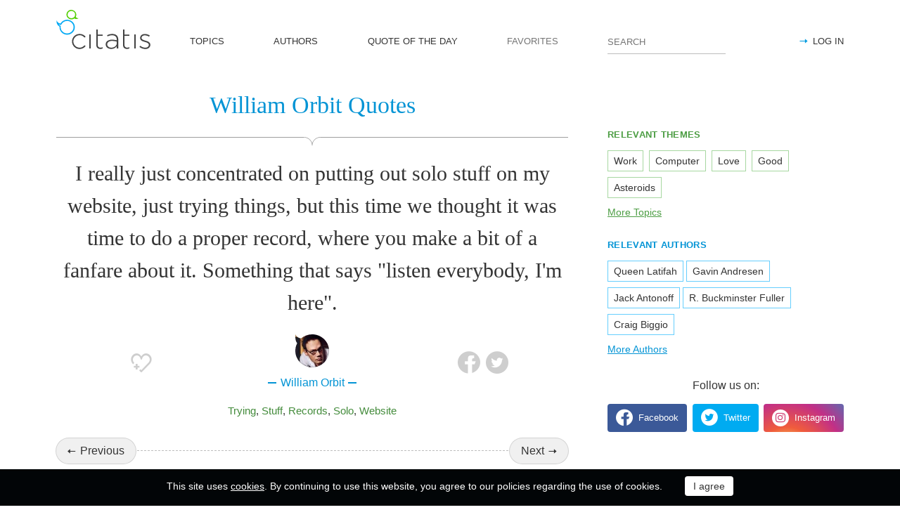

--- FILE ---
content_type: text/html; charset=utf-8
request_url: https://citatis.com/a33036/178fae/
body_size: 10929
content:
<!doctype html>
<!--[if IE]> <html class="ie" lang="en"> <![endif]-->
<!--[if (gt IE 10)|!(IE)]><!--> <html lang="en" prefix="og: http://ogp.me/ns#"> <!--<![endif]-->
<head>
	<link rel="subresource" href="//cdn.citatis.com/css/main.min.vd417aeb3.css" />
	<link rel="preconnect" href="https://cdnjs.cloudflare.com" />
	<link rel="preconnect" href="//cdn.citatis.com/img/">
	<link rel="preconnect" href="//pagead2.googlesyndication.com">
	<link rel="preconnect" href="//www.google-analytics.com">
	<link rel="preconnect" href="//googleads.g.doubleclick.net">
	<link rel="preconnect" href="//securepubads.g.doubleclick.net">
	<link rel="preconnect" href="//tpc.googlesyndication.com">

	<meta http-equiv="X-UA-Compatible" content="IE=edge,chrome=1" />
	<meta charset="utf-8" />
	<meta name="viewport" content="width=device-width, initial-scale=1.0, minimum-scale=0.5, user-scalable=yes" />
	<meta name="description" content="I really just concentrated on putting out solo stuff on my website, just trying things, but this time we thought it was time to do a proper record, where you make a bit of a fanfare about it. Something that says &#34;listen everybody, I&#39;m here&#34;." />
	<meta name="keywords" content="Trying,Stuff,Records,Solo,Website, William Orbit quotes, quotes" />
	<meta property="og:title" content="William Orbit Quotes" />
	<meta property="og:type" content="website" />
	<meta property="og:url" content="https://citatis.com/a33036/178fae/" />
	<meta property="fb:app_id" content="428075874317092" />
	
	
	<meta property="og:site_name" content="Citatis.com" />
	<meta property="og:description" content="I really just concentrated on putting out solo stuff on my website, just trying things, but this time we thought it was time to do a proper record, where you make a bit of a fanfare about it. Something that says &#34;listen everybody, I&#39;m here&#34;." />

	<meta name="twitter:site" content="@citatiscom">
	<meta name="twitter:creator" content="@citatiscom">
	<meta name="twitter:title" content="William Orbit Quotes">
	<meta name="twitter:description" content="I really just concentrated on putting out solo stuff on my website, just trying things, but this time we thought it was time to do a proper record, where you make a bit of a fanfare about it. Something that says &#34;listen everybody, I&#39;m here&#34;.">

	<link rel="apple-touch-icon" sizes="180x180" href="//cdn.citatis.com/img/apple-touch-icon.png" />
	<link rel="icon" type="image/png" sizes="32x32" href="//cdn.citatis.com/img/favicon-32x32.png" />
	<link rel="icon" type="image/png" sizes="16x16" href="//cdn.citatis.com/img/favicon-16x16.png" />
	<link rel="manifest" href="//cdn.citatis.com/img/manifest.json" />
	<link rel="mask-icon" href="//cdn.citatis.com/img/safari-pinned-tab.svg" color="#5bbad5" />
	<meta name="theme-color" content="#ffffff" />

	<link rel="stylesheet" media="screen" href="//cdn.citatis.com/css/main.min.vd417aeb3.css" />
  <!--[if lt IE 9]><script src="https://cdnjs.cloudflare.com/ajax/libs/html5shiv/3.7.3/html5shiv.js"></script><![endif]-->
	<!--[if lt IE 10]><link rel="stylesheet" media="screen" href="//cdn.citatis.com/css/ie.min.v84bec87c.css" /><![endif]-->

	<title>William Orbit: I really just concentrated on putting out solo stuff on my ... | Citatis</title>
	
		<link rel="canonical" href="https://citatis.com/a33036/178fae/" />
	
	
	<!-- Global site tag (gtag.js) - Google Analytics -->
	<script async src="https://www.googletagmanager.com/gtag/js?id=UA-52815707-9"></script>
	
	<script>
	window.dataLayer = window.dataLayer || [];
	function gtag(){dataLayer.push(arguments);}
	gtag('js', new Date());
	gtag('config', 'UA-52815707-9');
	</script>
	<script async='async' src='https://www.googletagservices.com/tag/js/gpt.js'></script>
	<script>
	  var googletag = googletag || {};
	  googletag.cmd = googletag.cmd || [];

	  googletag.cmd.push(function() {
		 	if (screen.width > 1000) {
	    	googletag.defineSlot('/150025860/citatis-top', [[728, 90]], 'div-gpt-ad-1539479904694-0').addService(googletag.pubads());
				googletag.defineSlot('/150025860/citatis-footer', [[728, 90]], 'div-gpt-ad-1539483707189-0').addService(googletag.pubads());
			} else {
				googletag.defineSlot('/150025860/citatis-top', [[336, 280]], 'div-gpt-ad-1539479904694-0').addService(googletag.pubads());
				googletag.defineSlot('/150025860/citatis-footer', [[336, 280]], 'div-gpt-ad-1539483707189-0').addService(googletag.pubads());
			}
			googletag.defineSlot('/150025860/adsense-citatis-right', [[336, 280]], 'div-gpt-ad-1539482008349-0').addService(googletag.pubads());
			googletag.pubads().enableSingleRequest();
			
			googletag.enableServices();
			
		});
	</script>
	
	<script async src="//pagead2.googlesyndication.com/pagead/js/adsbygoogle.js"></script>
	<script>
	(adsbygoogle = window.adsbygoogle || []).push({
	google_ad_client: "ca-pub-2640316034442145",
	enable_page_level_ads: true
	});
	</script>
</head>

<body itemscope itemtype="http://schema.org/WebPage">
	<header>

	<button class="nav__menu-toggle collapsed" data-toggle="collapse" data-target="#navbar" aria-expanded="false" aria-label="Open site Navigation"></button>
	<button id="search_open" class="nav__search-open" aria-label="Site Search"></button>

	<a href="/" class="i-logo"><img src="//cdn.citatis.com/img/citatis_logo.svg" title="Popular Quotes" alt="Popular Quotes"></a>
	<nav class="panel">

		<ul class="nav collapse" id="navbar" aria-expanded="false">
		
			<li class="nav__item ">
				<a href="/topics/"  role="button">TOPICS</a>
			</li>
		
			<li class="nav__item ">
				<a href="/authors/"  role="button">AUTHORS</a>
			</li>
		
			<li class="nav__item ">
				<a href="/day/"  role="button">QUOTE OF THE DAY</a>
			</li>
		
			<li class="nav__item noactive">
				<a href="#popup_auth" data-toggle="modal" role="button">FAVORITES</a>
			</li>
		

			
				<li class="nav__item--login">
					<a href="#popup_auth" data-toggle="modal" role="button">LOG IN</a>
				</li>
			
		</ul>
		<form class="nav__search" id="nav__search" action="/search/" method="GET">
				<input type="search" id="search" value="" name="q" required="" placeholder="SEARCH" aria-label="Enter search query"/>
				<button id="b_search" type="submit" class="i-search" title="search"></button>
				<i id="close" class="i-close" aria-label="Close Search form"></i>
		</form>

	</nav>

</header>


<div class="wrapper" id="body_wrapper">
<script type="application/ld+json">
  {"@context":"http://schema.org","@type":"BreadcrumbList","itemListElement":[{"@type":"ListItem","position":1,"item":{"@id":"citatis.com","name":"Quotes"}},{"@type":"ListItem","position":2,"item":{"@id":"citatis.com/a33036/","name":"William Orbit"}},{"@type":"ListItem","position":3,"item":{"@id":"citatis.com/a33036/178fae/","name":"William Orbit quote"}}]}
</script>
<main>
	<h1 class="author__headline hr__decorate">
		
			William Orbit Quotes
		
	</h1>
	<div class="quote--ajax">
		<div class="quotes-item" itemscope="" itemtype="http://schema.org/Quotation">

	
	<blockquote itemprop="text">
	
		I really just concentrated on putting out solo stuff on my website, just trying things, but this time we thought it was time to do a proper record, where you make a bit of a fanfare about it. Something that says &#34;listen everybody, I&#39;m here&#34;.
	
	</blockquote>
	
		<cite itemprop="spokenByCharacter" itemscope="" itemtype="http://schema.org/Person">
			<a href="/a33036/">
				
					<figure class="character-image">
						<img itemprop="image" src="//cdn.citatis.com/img/a/c/33036.v4.jpg" alt="William Orbit">
					</figure>
				
				<span class="cite-src" itemprop="name">William Orbit</span>
			</a>
		</cite>
	
	<ul class="quotes-item__options">
  <li>
    <button class="i-favorite popup-toggle" onclick="event.stopImmediatePropagation(); $('#popup_auth').modal('show');" title="Add to Favorites" qid="178fae"></button>
  </li>
  
</ul>
<ul class="quotes-item__share" data-id="178fae" itemtype="quote">
  <li>
    <button class="i-fb" data-url="https://www.facebook.com/share.php?u=https://citatis.com/a33036/178fae/" title="Share to Facebook"></button>
  </li>
  <li>
    <button class="i-tw" data-url="https://twitter.com/share?text=I%20really%20just%20concentrated%20on%20putting%20out%20solo%20stuff%20on%20my%20website%2C%20just%20trying%20things%2C%20but%20this%20time%20we%20thought%20it%20was%20time%20to%20do%20a%20proper%20record%2C%20where%20you%20make%20a%20bit%20of%20a%20fanfare%20about%20it.%20Something%20that%20says%20%22listen%20everybody%2C%20I%27m%20here%22.&url=https%3A%2F%2Fcitatis.com%2Fa33036%2F178fae%2F" title="Share to Twitter"></button>
  </li>
  
</ul>


  <ul class="quotes-item__tags">
    
      <li><a href="/topic/763/">Trying</a></li>
    
      <li><a href="/topic/2932/">Stuff</a></li>
    
      <li><a href="/topic/4179/">Records</a></li>
    
      <li><a href="/topic/3004/">Solo</a></li>
    
      <li><a href="/topic/1524/">Website</a></li>
    
  </ul>

<!--/quotes-item-->

	</div>

<ul class="nav-flipping">
    <li><a href="/a33036/378912/">Previous</a></li>
    <li><a href="/a33036/078930/">Next</a></li>
    <!--/nav-flipping-->
  </ul>

	</div>
	<div class="index__social">
  <a href="https://www.facebook.com/citatiscom/" class="i-fb" title="Like us on Facebook" target="_blank"></a>
  <a href="https://twitter.com/citatiscom/" class="i-tw" title="Follow us on Twitter" target="_blank"></a>
  <a href="https://www.instagram.com/citatis_com/" class="i-inst" title="Follow us on Instagram" target="_blank"></a>
</div>

	<div class="banner--main">
		<!-- /150025860/citatis-top -->
		<div id='div-gpt-ad-1539479904694-1'>
		<script>
		googletag.cmd.push(function() {
			var slot;
			var slotName = 'div-gpt-ad-1539479904694-1';
			if (screen.width > 1000) {
				slot = googletag.defineSlot('/150025860/citatis-top', [[728, 90]], slotName).addService(googletag.pubads());
			} else {
				document.getElementById(slotName).classList.add("banner--mobile");
				slot = googletag.defineSlot('/150025860/citatis-top', [[336, 280]], slotName).addService(googletag.pubads());
			}
			googletag.display(slotName);
			googletag.pubads().refresh([slot]);
		});
		</script>
		</div>
</div>
	
	<h2>Quotes to Explore</h2>
		
	<ul class="quotes--cards">

	<li class="quotes-item" itemscope="" itemtype="http://schema.org/Quotation">

	
	<blockquote itemprop="text">
	
		<a href="/a3411/1ce9/">My dad always said that hard work beats talent when talent doesn&#39;t work hard enough.</a>
	
	</blockquote>
	
		<cite itemprop="spokenByCharacter" itemscope="" itemtype="http://schema.org/Person">
			<a href="/a3411/">
				
					<figure class="character-image">
						<img itemprop="image" src="//cdn.citatis.com/img/a/13/3411.v4.jpg" alt="Katee Sackhoff">
					</figure>
				
				<span class="cite-src" itemprop="name">Katee Sackhoff</span>
			</a>
		</cite>
	
	<ul class="quotes-item__options">
  <li>
    <button class="i-favorite popup-toggle" onclick="event.stopImmediatePropagation(); $('#popup_auth').modal('show');" title="Add to Favorites" qid="1ce9"></button>
  </li>
  
</ul>
<ul class="quotes-item__share" data-id="1ce9" itemtype="quote">
  <li>
    <button class="i-fb" data-url="https://www.facebook.com/share.php?u=https://citatis.com/a3411/1ce9/" title="Share to Facebook"></button>
  </li>
  <li>
    <button class="i-tw" data-url="https://twitter.com/share?text=My%20dad%20always%20said%20that%20hard%20work%20beats%20talent%20when%20talent%20doesn%27t%20work%20hard%20enough.&url=https%3A%2F%2Fcitatis.com%2Fa3411%2F1ce9%2F" title="Share to Twitter"></button>
  </li>
  
</ul>


  <ul class="quotes-item__tags">
    
      <li><a href="/topic/10/">Work</a></li>
    
      <li><a href="/topic/1612/">Dad</a></li>
    
      <li><a href="/topic/453/">Hard Work</a></li>
    
  </ul>

<!--/quotes-item-->

	</li>


	<li class="quotes-item" itemscope="" itemtype="http://schema.org/Quotation">

	
	<blockquote itemprop="text">
	
		<a href="/a180/1d58/">If I watch &#39;Gone With the Wind,&#39; I always find it interesting. I think, &#39;What&#39;s going to happen next? What&#39;s that character going to do?&#39; But you know, you never really need to watch the films you made again. They stay inside you, always with you.</a>
	
	</blockquote>
	
		<cite itemprop="spokenByCharacter" itemscope="" itemtype="http://schema.org/Person">
			<a href="/a180/">
				
					<figure class="character-image">
						<img itemprop="image" src="//cdn.citatis.com/img/a/14/180.v5.jpg" alt="Olivia De Havilland">
					</figure>
				
				<span class="cite-src" itemprop="name">Olivia De Havilland</span>
			</a>
		</cite>
	
	<ul class="quotes-item__options">
  <li>
    <button class="i-favorite popup-toggle" onclick="event.stopImmediatePropagation(); $('#popup_auth').modal('show');" title="Add to Favorites" qid="1d58"></button>
  </li>
  
</ul>
<ul class="quotes-item__share" data-id="1d58" itemtype="quote">
  <li>
    <button class="i-fb" data-url="https://www.facebook.com/share.php?u=https://citatis.com/a180/1d58/" title="Share to Facebook"></button>
  </li>
  <li>
    <button class="i-tw" data-url="https://twitter.com/share?text=If%20I%20watch%20%27Gone%20With%20the%20Wind%2C%27%20I%20always%20find%20it%20interesting.%20I%20think%2C%20%27What%27s%20going%20to%20happen%20next%3F%20What%27s%20that%20character%20going%20to%20do%3F%27%20But%20you%20know%2C%20you%20never%20really%20need%20to%20watch%20the%20films%20you%20made%20again.%20They%20stay%20inside%20you%2C%20always%20with%20you.&url=https%3A%2F%2Fcitatis.com%2Fa180%2F1d58%2F" title="Share to Twitter"></button>
  </li>
  
</ul>


  <ul class="quotes-item__tags">
    
      <li><a href="/topic/133/">Character</a></li>
    
      <li><a href="/topic/677/">Interesting</a></li>
    
      <li><a href="/topic/1389/">Wind</a></li>
    
  </ul>

<!--/quotes-item-->

	</li>


	<li class="quotes-item" itemscope="" itemtype="http://schema.org/Quotation">

	
	<blockquote itemprop="text">
	
		<a href="/a4299/11655/">What inspires me most to write is the act of traveling.</a>
	
	</blockquote>
	
		<cite itemprop="spokenByCharacter" itemscope="" itemtype="http://schema.org/Person">
			<a href="/a4299/">
				
					<figure class="character-image">
						<img itemprop="image" src="//cdn.citatis.com/img/a/b/4299.v3.jpg" alt="Tea Obreht">
					</figure>
				
				<span class="cite-src" itemprop="name">Tea Obreht</span>
			</a>
		</cite>
	
	<ul class="quotes-item__options">
  <li>
    <button class="i-favorite popup-toggle" onclick="event.stopImmediatePropagation(); $('#popup_auth').modal('show');" title="Add to Favorites" qid="11655"></button>
  </li>
  
</ul>
<ul class="quotes-item__share" data-id="11655" itemtype="quote">
  <li>
    <button class="i-fb" data-url="https://www.facebook.com/share.php?u=https://citatis.com/a4299/11655/" title="Share to Facebook"></button>
  </li>
  <li>
    <button class="i-tw" data-url="https://twitter.com/share?text=What%20inspires%20me%20most%20to%20write%20is%20the%20act%20of%20traveling.&url=https%3A%2F%2Fcitatis.com%2Fa4299%2F11655%2F" title="Share to Twitter"></button>
  </li>
  
</ul>


  <ul class="quotes-item__tags">
    
      <li><a href="/topic/13/">Me</a></li>
    
      <li><a href="/topic/866/">Write</a></li>
    
      <li><a href="/topic/222/">Most</a></li>
    
  </ul>

<!--/quotes-item-->

	</li>


	<li class="quotes-item" itemscope="" itemtype="http://schema.org/Quotation">

	
	<blockquote itemprop="text">
	
		<a href="/a1533/11a51/">One day, though, I was asked if I&#39;d like to go to the University of Florida and become a Gator.</a>
	
	</blockquote>
	
		<cite itemprop="spokenByCharacter" itemscope="" itemtype="http://schema.org/Person">
			<a href="/a1533/">
				
					<figure class="character-image">
						<img itemprop="image" src="//cdn.citatis.com/img/a/1d/1533.v4.jpg" alt="Jack Youngblood">
					</figure>
				
				<span class="cite-src" itemprop="name">Jack Youngblood</span>
			</a>
		</cite>
	
	<ul class="quotes-item__options">
  <li>
    <button class="i-favorite popup-toggle" onclick="event.stopImmediatePropagation(); $('#popup_auth').modal('show');" title="Add to Favorites" qid="11a51"></button>
  </li>
  
</ul>
<ul class="quotes-item__share" data-id="11a51" itemtype="quote">
  <li>
    <button class="i-fb" data-url="https://www.facebook.com/share.php?u=https://citatis.com/a1533/11a51/" title="Share to Facebook"></button>
  </li>
  <li>
    <button class="i-tw" data-url="https://twitter.com/share?text=One%20day%2C%20though%2C%20I%20was%20asked%20if%20I%27d%20like%20to%20go%20to%20the%20University%20of%20Florida%20and%20become%20a%20Gator.&url=https%3A%2F%2Fcitatis.com%2Fa1533%2F11a51%2F" title="Share to Twitter"></button>
  </li>
  
</ul>


  <ul class="quotes-item__tags">
    
      <li><a href="/topic/38/">Day</a></li>
    
      <li><a href="/topic/175/">Like</a></li>
    
      <li><a href="/topic/4008/">Florida</a></li>
    
  </ul>

<!--/quotes-item-->

	</li>


	<li class="quotes-item" itemscope="" itemtype="http://schema.org/Quotation">

	
	<blockquote itemprop="text">
	
		<a href="/a3197/11bdd/">Mum&#39;s a worrier, she looked after everybody apart from herself - I think it runs in the family.</a>
	
	</blockquote>
	
		<cite itemprop="spokenByCharacter" itemscope="" itemtype="http://schema.org/Person">
			<a href="/a3197/">
				
					<figure class="character-image">
						<img itemprop="image" src="//cdn.citatis.com/img/a/1d/3197.v10.jpg" alt="Gail Porter">
					</figure>
				
				<span class="cite-src" itemprop="name">Gail Porter</span>
			</a>
		</cite>
	
	<ul class="quotes-item__options">
  <li>
    <button class="i-favorite popup-toggle" onclick="event.stopImmediatePropagation(); $('#popup_auth').modal('show');" title="Add to Favorites" qid="11bdd"></button>
  </li>
  
</ul>
<ul class="quotes-item__share" data-id="11bdd" itemtype="quote">
  <li>
    <button class="i-fb" data-url="https://www.facebook.com/share.php?u=https://citatis.com/a3197/11bdd/" title="Share to Facebook"></button>
  </li>
  <li>
    <button class="i-tw" data-url="https://twitter.com/share?text=Mum%27s%20a%20worrier%2C%20she%20looked%20after%20everybody%20apart%20from%20herself%20-%20I%20think%20it%20runs%20in%20the%20family.&url=https%3A%2F%2Fcitatis.com%2Fa3197%2F11bdd%2F" title="Share to Twitter"></button>
  </li>
  
</ul>


  <ul class="quotes-item__tags">
    
      <li><a href="/topic/27/">Family</a></li>
    
      <li><a href="/topic/721/">She</a></li>
    
      <li><a href="/topic/149/">Think</a></li>
    
  </ul>

<!--/quotes-item-->

	</li>


	<li class="quotes-item" itemscope="" itemtype="http://schema.org/Quotation">

	
	<blockquote itemprop="text">
	
		<a href="/a3575/11e61/">Everyone comes with dreams and illusions and promises. Everyone wants quick deals. They don&#39;t want to invest.</a>
	
	</blockquote>
	
		<cite itemprop="spokenByCharacter" itemscope="" itemtype="http://schema.org/Person">
			<a href="/a3575/">
				
					<figure class="character-image">
						<img itemprop="image" src="//cdn.citatis.com/img/a/17/3575.v5.jpg" alt="Dan Gertler">
					</figure>
				
				<span class="cite-src" itemprop="name">Dan Gertler</span>
			</a>
		</cite>
	
	<ul class="quotes-item__options">
  <li>
    <button class="i-favorite popup-toggle" onclick="event.stopImmediatePropagation(); $('#popup_auth').modal('show');" title="Add to Favorites" qid="11e61"></button>
  </li>
  
</ul>
<ul class="quotes-item__share" data-id="11e61" itemtype="quote">
  <li>
    <button class="i-fb" data-url="https://www.facebook.com/share.php?u=https://citatis.com/a3575/11e61/" title="Share to Facebook"></button>
  </li>
  <li>
    <button class="i-tw" data-url="https://twitter.com/share?text=Everyone%20comes%20with%20dreams%20and%20illusions%20and%20promises.%20Everyone%20wants%20quick%20deals.%20They%20don%27t%20want%20to%20invest.&url=https%3A%2F%2Fcitatis.com%2Fa3575%2F11e61%2F" title="Share to Twitter"></button>
  </li>
  
</ul>


  <ul class="quotes-item__tags">
    
      <li><a href="/topic/298/">Want</a></li>
    
      <li><a href="/topic/577/">Dreams</a></li>
    
      <li><a href="/topic/2194/">Invest</a></li>
    
  </ul>

<!--/quotes-item-->

	</li>


	</ul>
<div class="banner--main">
		<!-- /150025860/citatis-top -->
		<div id='div-gpt-ad-1539479904694-2'>
		<script>
		googletag.cmd.push(function() {
			var slot;
			var slotName = 'div-gpt-ad-1539479904694-2';
			if (screen.width > 1000) {
				slot = googletag.defineSlot('/150025860/citatis-top', [[728, 90]], slotName).addService(googletag.pubads());
			} else {
				document.getElementById(slotName).classList.add("banner--mobile");
				slot = googletag.defineSlot('/150025860/citatis-top', [[336, 280]], slotName).addService(googletag.pubads());
			}
			googletag.display(slotName);
			googletag.pubads().refresh([slot]);
		});
		</script>
		</div>
</div>
		<ul class="quotes--cards">

	<li class="quotes-item" itemscope="" itemtype="http://schema.org/Quotation">

	
	<blockquote itemprop="text">
	
		<a href="/a3424/120e7/">Whenever I read a script, I start recasting the role that I might play. I&#39;m like, &#39;God, this should be played by Domhnall Gleeson, not me.&#39;</a>
	
	</blockquote>
	
		<cite itemprop="spokenByCharacter" itemscope="" itemtype="http://schema.org/Person">
			<a href="/a3424/">
				
					<figure class="character-image">
						<img itemprop="image" src="//cdn.citatis.com/img/a/0/3424.v4.jpg" alt="Aaron Taylor-Johnson">
					</figure>
				
				<span class="cite-src" itemprop="name">Aaron Taylor-Johnson</span>
			</a>
		</cite>
	
	<ul class="quotes-item__options">
  <li>
    <button class="i-favorite popup-toggle" onclick="event.stopImmediatePropagation(); $('#popup_auth').modal('show');" title="Add to Favorites" qid="120e7"></button>
  </li>
  
</ul>
<ul class="quotes-item__share" data-id="120e7" itemtype="quote">
  <li>
    <button class="i-fb" data-url="https://www.facebook.com/share.php?u=https://citatis.com/a3424/120e7/" title="Share to Facebook"></button>
  </li>
  <li>
    <button class="i-tw" data-url="https://twitter.com/share?text=Whenever%20I%20read%20a%20script%2C%20I%20start%20recasting%20the%20role%20that%20I%20might%20play.%20I%27m%20like%2C%20%27God%2C%20this%20should%20be%20played%20by%20Domhnall%20Gleeson%2C%20not%20me.%27&url=https%3A%2F%2Fcitatis.com%2Fa3424%2F120e7%2F" title="Share to Twitter"></button>
  </li>
  
</ul>


  <ul class="quotes-item__tags">
    
      <li><a href="/topic/58/">God</a></li>
    
      <li><a href="/topic/13/">Me</a></li>
    
      <li><a href="/topic/463/">Start</a></li>
    
  </ul>

<!--/quotes-item-->

	</li>


	<li class="quotes-item" itemscope="" itemtype="http://schema.org/Quotation">

	
	<blockquote itemprop="text">
	
		<a href="/a3111/1217a/">I&#39;m not gonna try to defend, or undo what&#39;s been done. All I could say about whatever&#39;s been done, it&#39;s been done, and it&#39;s water under the bridge. I have no regrets of my life.</a>
	
	</blockquote>
	
		<cite itemprop="spokenByCharacter" itemscope="" itemtype="http://schema.org/MusicGroup">
			<a href="/a3111/"  itemprop="member" itemscope="" itemtype="http://schema.org/Person">
				
					<figure class="character-image">
						<img itemprop="image" src="//cdn.citatis.com/img/a/7/3111.v9.jpg" alt="Ike Turner">
					</figure>
				
				<span class="cite-src" itemprop="name">Ike Turner</span>
			</a>
			
				<a href="/b883/"><span itemprop="legalName">Ike &amp; Tina Turner</span></a>
			
			
		</cite>
	
	<ul class="quotes-item__options">
  <li>
    <button class="i-favorite popup-toggle" onclick="event.stopImmediatePropagation(); $('#popup_auth').modal('show');" title="Add to Favorites" qid="1217a"></button>
  </li>
  
</ul>
<ul class="quotes-item__share" data-id="1217a" itemtype="quote">
  <li>
    <button class="i-fb" data-url="https://www.facebook.com/share.php?u=https://citatis.com/a3111/1217a/" title="Share to Facebook"></button>
  </li>
  <li>
    <button class="i-tw" data-url="https://twitter.com/share?text=I%27m%20not%20gonna%20try%20to%20defend%2C%20or%20undo%20what%27s%20been%20done.%20All%20I%20could%20say%20about%20whatever%27s%20been%20done%2C%20it%27s%20been%20done%2C%20and%20it%27s%20water%20under%20the%20bridge.%20I%20have%20no%20regrets%20of%20my%20life.&url=https%3A%2F%2Fcitatis.com%2Fa3111%2F1217a%2F" title="Share to Twitter"></button>
  </li>
  
</ul>


  <ul class="quotes-item__tags">
    
      <li><a href="/topic/145/">Life</a></li>
    
      <li><a href="/topic/180/">Done</a></li>
    
      <li><a href="/topic/241/">Water</a></li>
    
  </ul>

<!--/quotes-item-->

	</li>


	<li class="quotes-item" itemscope="" itemtype="http://schema.org/Quotation">

	
	<blockquote itemprop="text">
	
		<a href="/a3013/1265a/">When I first came to New York I was a dancer, and a French record label offered me a recording contract and I had to go to Paris to do it. So I went there and that&#39;s how I really got into the music business. But I didn&#39;t like what I was doing when I got there, so I left, and I never did a record there.</a>
	
	</blockquote>
	
		<cite itemprop="spokenByCharacter" itemscope="" itemtype="http://schema.org/MusicGroup">
			<a href="/a3013/"  itemprop="member" itemscope="" itemtype="http://schema.org/Person">
				
					<figure class="character-image">
						<img itemprop="image" src="//cdn.citatis.com/img/a/5/3013.v43.jpg" alt="Madonna">
					</figure>
				
				<span class="cite-src" itemprop="name">Madonna</span>
			</a>
			
				<a href="/b351/"><span itemprop="legalName">Breakfast Club</span></a>
			
			
		</cite>
	
	<ul class="quotes-item__options">
  <li>
    <button class="i-favorite popup-toggle" onclick="event.stopImmediatePropagation(); $('#popup_auth').modal('show');" title="Add to Favorites" qid="1265a"></button>
  </li>
  
</ul>
<ul class="quotes-item__share" data-id="1265a" itemtype="quote">
  <li>
    <button class="i-fb" data-url="https://www.facebook.com/share.php?u=https://citatis.com/a3013/1265a/" title="Share to Facebook"></button>
  </li>
  <li>
    <button class="i-tw" data-url="https://twitter.com/share?text=When%20I%20first%20came%20to%20New%20York%20I%20was%20a%20dancer%2C%20and%20a%20French%20record%20label%20offered%20me%20a%20recording%20contract%20and%20I%20had%20to%20go%20to%20Paris%20to%20do%20it.%20So%20I%20went%20there%20and%20that%27s%20how%20I%20really%20got%20into%20the%20music%20business.%20But%20I%20didn%27t%20like%20what%20I%20was%20doing%20when%20I%20got%20there%2C%20so%20I%20left%2C%20and%20I%20never%20did%20a%20record%20there.&url=https%3A%2F%2Fcitatis.com%2Fa3013%2F1265a%2F" title="Share to Twitter"></button>
  </li>
  
</ul>


  <ul class="quotes-item__tags">
    
      <li><a href="/topic/114/">Music</a></li>
    
      <li><a href="/topic/18/">Business</a></li>
    
      <li><a href="/topic/278/">New York</a></li>
    
  </ul>

<!--/quotes-item-->

	</li>


	<li class="quotes-item" itemscope="" itemtype="http://schema.org/Quotation">

	
	<blockquote itemprop="text">
	
		<a href="/a938/1277a/">I don&#39;t throw my clothes out after one wear. Shocking, I know.</a>
	
	</blockquote>
	
		<cite itemprop="spokenByCharacter" itemscope="" itemtype="http://schema.org/Person">
			<a href="/a938/">
				
					<figure class="character-image">
						<img itemprop="image" src="//cdn.citatis.com/img/a/a/938.v9.jpg" alt="Dakota Fanning">
					</figure>
				
				<span class="cite-src" itemprop="name">Dakota Fanning</span>
			</a>
		</cite>
	
	<ul class="quotes-item__options">
  <li>
    <button class="i-favorite popup-toggle" onclick="event.stopImmediatePropagation(); $('#popup_auth').modal('show');" title="Add to Favorites" qid="1277a"></button>
  </li>
  
</ul>
<ul class="quotes-item__share" data-id="1277a" itemtype="quote">
  <li>
    <button class="i-fb" data-url="https://www.facebook.com/share.php?u=https://citatis.com/a938/1277a/" title="Share to Facebook"></button>
  </li>
  <li>
    <button class="i-tw" data-url="https://twitter.com/share?text=I%20don%27t%20throw%20my%20clothes%20out%20after%20one%20wear.%20Shocking%2C%20I%20know.&url=https%3A%2F%2Fcitatis.com%2Fa938%2F1277a%2F" title="Share to Twitter"></button>
  </li>
  
</ul>


  <ul class="quotes-item__tags">
    
      <li><a href="/topic/56/">Know</a></li>
    
      <li><a href="/topic/835/">Clothes</a></li>
    
      <li><a href="/topic/1136/">Throw</a></li>
    
  </ul>

<!--/quotes-item-->

	</li>


	<li class="quotes-item" itemscope="" itemtype="http://schema.org/Quotation">

	
	<blockquote itemprop="text">
	
		<a href="/a810/12c8e/">I like to tread uncharted territory and push myself in terms of performance.</a>
	
	</blockquote>
	
		<cite itemprop="spokenByCharacter" itemscope="" itemtype="http://schema.org/Person">
			<a href="/a810/">
				
					<figure class="character-image">
						<img itemprop="image" src="//cdn.citatis.com/img/a/a/810.v4.jpg" alt="Mahesh Babu">
					</figure>
				
				<span class="cite-src" itemprop="name">Mahesh Babu</span>
			</a>
		</cite>
	
	<ul class="quotes-item__options">
  <li>
    <button class="i-favorite popup-toggle" onclick="event.stopImmediatePropagation(); $('#popup_auth').modal('show');" title="Add to Favorites" qid="12c8e"></button>
  </li>
  
</ul>
<ul class="quotes-item__share" data-id="12c8e" itemtype="quote">
  <li>
    <button class="i-fb" data-url="https://www.facebook.com/share.php?u=https://citatis.com/a810/12c8e/" title="Share to Facebook"></button>
  </li>
  <li>
    <button class="i-tw" data-url="https://twitter.com/share?text=I%20like%20to%20tread%20uncharted%20territory%20and%20push%20myself%20in%20terms%20of%20performance.&url=https%3A%2F%2Fcitatis.com%2Fa810%2F12c8e%2F" title="Share to Twitter"></button>
  </li>
  
</ul>


  <ul class="quotes-item__tags">
    
      <li><a href="/topic/239/">Myself</a></li>
    
      <li><a href="/topic/408/">Performance</a></li>
    
      <li><a href="/topic/797/">Push</a></li>
    
  </ul>

<!--/quotes-item-->

	</li>


	<li class="quotes-item" itemscope="" itemtype="http://schema.org/Quotation">

	
	<blockquote itemprop="text">
	
		<a href="/a4073/137ed/">I just mean it&#39;s very difficult for me to watch my work, in some ways, because I am critical of what I didn&#39;t get across or I thought I was making one point.</a>
	
	</blockquote>
	
		<cite itemprop="spokenByCharacter" itemscope="" itemtype="http://schema.org/Person">
			<a href="/a4073/">
				
					<figure class="character-image">
						<img itemprop="image" src="//cdn.citatis.com/img/a/9/4073.v4.jpg" alt="Tea Leoni">
					</figure>
				
				<span class="cite-src" itemprop="name">Tea Leoni</span>
			</a>
		</cite>
	
	<ul class="quotes-item__options">
  <li>
    <button class="i-favorite popup-toggle" onclick="event.stopImmediatePropagation(); $('#popup_auth').modal('show');" title="Add to Favorites" qid="137ed"></button>
  </li>
  
</ul>
<ul class="quotes-item__share" data-id="137ed" itemtype="quote">
  <li>
    <button class="i-fb" data-url="https://www.facebook.com/share.php?u=https://citatis.com/a4073/137ed/" title="Share to Facebook"></button>
  </li>
  <li>
    <button class="i-tw" data-url="https://twitter.com/share?text=I%20just%20mean%20it%27s%20very%20difficult%20for%20me%20to%20watch%20my%20work%2C%20in%20some%20ways%2C%20because%20I%20am%20critical%20of%20what%20I%20didn%27t%20get%20across%20or%20I%20thought%20I%20was%20making%20one%20point.&url=https%3A%2F%2Fcitatis.com%2Fa4073%2F137ed%2F" title="Share to Twitter"></button>
  </li>
  
</ul>


  <ul class="quotes-item__tags">
    
      <li><a href="/topic/10/">Work</a></li>
    
      <li><a href="/topic/1011/">Point</a></li>
    
      <li><a href="/topic/7353/">Critical</a></li>
    
  </ul>

<!--/quotes-item-->

	</li>


	</ul>
<div class="banner--main">
		<!-- /150025860/citatis-top -->
		<div id='div-gpt-ad-1539479904694-3'>
		<script>
		googletag.cmd.push(function() {
			var slot;
			var slotName = 'div-gpt-ad-1539479904694-3';
			if (screen.width > 1000) {
				slot = googletag.defineSlot('/150025860/citatis-top', [[728, 90]], slotName).addService(googletag.pubads());
			} else {
				document.getElementById(slotName).classList.add("banner--mobile");
				slot = googletag.defineSlot('/150025860/citatis-top', [[336, 280]], slotName).addService(googletag.pubads());
			}
			googletag.display(slotName);
			googletag.pubads().refresh([slot]);
		});
		</script>
		</div>
</div>
		<ul class="quotes--cards">

	<li class="quotes-item" itemscope="" itemtype="http://schema.org/Quotation">

	
	<blockquote itemprop="text">
	
		<a href="/a3135/13de6/">In 1920, the West ruled huge amounts of the world.</a>
	
	</blockquote>
	
		<cite itemprop="spokenByCharacter" itemscope="" itemtype="http://schema.org/Person">
			<a href="/a3135/">
				
					<figure class="character-image">
						<img itemprop="image" src="//cdn.citatis.com/img/a/1f/3135.v5.jpg" alt="Samuel P. Huntington">
					</figure>
				
				<span class="cite-src" itemprop="name">Samuel P. Huntington</span>
			</a>
		</cite>
	
	<ul class="quotes-item__options">
  <li>
    <button class="i-favorite popup-toggle" onclick="event.stopImmediatePropagation(); $('#popup_auth').modal('show');" title="Add to Favorites" qid="13de6"></button>
  </li>
  
</ul>
<ul class="quotes-item__share" data-id="13de6" itemtype="quote">
  <li>
    <button class="i-fb" data-url="https://www.facebook.com/share.php?u=https://citatis.com/a3135/13de6/" title="Share to Facebook"></button>
  </li>
  <li>
    <button class="i-tw" data-url="https://twitter.com/share?text=In%201920%2C%20the%20West%20ruled%20huge%20amounts%20of%20the%20world.&url=https%3A%2F%2Fcitatis.com%2Fa3135%2F13de6%2F" title="Share to Twitter"></button>
  </li>
  
</ul>


  <ul class="quotes-item__tags">
    
      <li><a href="/topic/115/">World</a></li>
    
      <li><a href="/topic/669/">West</a></li>
    
      <li><a href="/topic/6675/">Ruled</a></li>
    
  </ul>

<!--/quotes-item-->

	</li>


	<li class="quotes-item" itemscope="" itemtype="http://schema.org/Quotation">

	
	<blockquote itemprop="text">
	
		<a href="/a1202/13f2f/">Business and politics have a wholesome and an unwholesome interface. You have to eliminate the unwholesome interface.</a>
	
	</blockquote>
	
		<cite itemprop="spokenByCharacter" itemscope="" itemtype="http://schema.org/Person">
			<a href="/a1202/">
				
					<figure class="character-image">
						<img itemprop="image" src="//cdn.citatis.com/img/a/12/1202.v8.jpg" alt="Salman Khurshid">
					</figure>
				
				<span class="cite-src" itemprop="name">Salman Khurshid</span>
			</a>
		</cite>
	
	<ul class="quotes-item__options">
  <li>
    <button class="i-favorite popup-toggle" onclick="event.stopImmediatePropagation(); $('#popup_auth').modal('show');" title="Add to Favorites" qid="13f2f"></button>
  </li>
  
</ul>
<ul class="quotes-item__share" data-id="13f2f" itemtype="quote">
  <li>
    <button class="i-fb" data-url="https://www.facebook.com/share.php?u=https://citatis.com/a1202/13f2f/" title="Share to Facebook"></button>
  </li>
  <li>
    <button class="i-tw" data-url="https://twitter.com/share?text=Business%20and%20politics%20have%20a%20wholesome%20and%20an%20unwholesome%20interface.%20You%20have%20to%20eliminate%20the%20unwholesome%20interface.&url=https%3A%2F%2Fcitatis.com%2Fa1202%2F13f2f%2F" title="Share to Twitter"></button>
  </li>
  
</ul>


  <ul class="quotes-item__tags">
    
      <li><a href="/topic/18/">Business</a></li>
    
      <li><a href="/topic/108/">You</a></li>
    
      <li><a href="/topic/471/">Politics</a></li>
    
  </ul>

<!--/quotes-item-->

	</li>


	<li class="quotes-item" itemscope="" itemtype="http://schema.org/Quotation">

	
	<blockquote itemprop="text">
	
		<a href="/a4315/13f8c/">Deep down, I happen to be very shallow.</a>
	
	</blockquote>
	
		<cite itemprop="spokenByCharacter" itemscope="" itemtype="http://schema.org/Person">
			<a href="/a4315/">
				
					<figure class="character-image">
						<img itemprop="image" src="//cdn.citatis.com/img/a/1b/4315.v7.jpg" alt="Pat Paulsen">
					</figure>
				
				<span class="cite-src" itemprop="name">Pat Paulsen</span>
			</a>
		</cite>
	
	<ul class="quotes-item__options">
  <li>
    <button class="i-favorite popup-toggle" onclick="event.stopImmediatePropagation(); $('#popup_auth').modal('show');" title="Add to Favorites" qid="13f8c"></button>
  </li>
  
</ul>
<ul class="quotes-item__share" data-id="13f8c" itemtype="quote">
  <li>
    <button class="i-fb" data-url="https://www.facebook.com/share.php?u=https://citatis.com/a4315/13f8c/" title="Share to Facebook"></button>
  </li>
  <li>
    <button class="i-tw" data-url="https://twitter.com/share?text=Deep%20down%2C%20I%20happen%20to%20be%20very%20shallow.&url=https%3A%2F%2Fcitatis.com%2Fa4315%2F13f8c%2F" title="Share to Twitter"></button>
  </li>
  
</ul>


  <ul class="quotes-item__tags">
    
      <li><a href="/topic/88/">Deep</a></li>
    
      <li><a href="/topic/473/">Down</a></li>
    
      <li><a href="/topic/345/">Very</a></li>
    
  </ul>

<!--/quotes-item-->

	</li>


	<li class="quotes-item" itemscope="" itemtype="http://schema.org/Quotation">

	
	<blockquote itemprop="text">
	
		<a href="/a1633/15010/">Al Jazeera is not a tool of revolution. We do not create revolutions. However, when something of that magnitude happens, we are at the center of the coverage.</a>
	
	</blockquote>
	
		<cite itemprop="spokenByCharacter" itemscope="" itemtype="http://schema.org/Person">
			<a href="/a1633/">
				
					<figure class="character-image">
						<img itemprop="image" src="//cdn.citatis.com/img/a/1/1633.v7.jpg" alt="Wadah Khanfar">
					</figure>
				
				<span class="cite-src" itemprop="name">Wadah Khanfar</span>
			</a>
		</cite>
	
	<ul class="quotes-item__options">
  <li>
    <button class="i-favorite popup-toggle" onclick="event.stopImmediatePropagation(); $('#popup_auth').modal('show');" title="Add to Favorites" qid="15010"></button>
  </li>
  
</ul>
<ul class="quotes-item__share" data-id="15010" itemtype="quote">
  <li>
    <button class="i-fb" data-url="https://www.facebook.com/share.php?u=https://citatis.com/a1633/15010/" title="Share to Facebook"></button>
  </li>
  <li>
    <button class="i-tw" data-url="https://twitter.com/share?text=Al%20Jazeera%20is%20not%20a%20tool%20of%20revolution.%20We%20do%20not%20create%20revolutions.%20However%2C%20when%20something%20of%20that%20magnitude%20happens%2C%20we%20are%20at%20the%20center%20of%20the%20coverage.&url=https%3A%2F%2Fcitatis.com%2Fa1633%2F15010%2F" title="Share to Twitter"></button>
  </li>
  
</ul>


  <ul class="quotes-item__tags">
    
      <li><a href="/topic/812/">Revolution</a></li>
    
      <li><a href="/topic/813/">Create</a></li>
    
      <li><a href="/topic/3580/">Tool</a></li>
    
  </ul>

<!--/quotes-item-->

	</li>


	<li class="quotes-item" itemscope="" itemtype="http://schema.org/Quotation">

	
	<blockquote itemprop="text">
	
		<a href="/a4201/15d1a/">For me, when I start a novel, I only have a general sense of what I am going to do - usually three or four big scenes or something to which I can really respond emotionally.</a>
	
	</blockquote>
	
		<cite itemprop="spokenByCharacter" itemscope="" itemtype="http://schema.org/Person">
			<a href="/a4201/">
				
					<figure class="character-image">
						<img itemprop="image" src="//cdn.citatis.com/img/a/9/4201.v4.jpg" alt="Patrick Ness">
					</figure>
				
				<span class="cite-src" itemprop="name">Patrick Ness</span>
			</a>
		</cite>
	
	<ul class="quotes-item__options">
  <li>
    <button class="i-favorite popup-toggle" onclick="event.stopImmediatePropagation(); $('#popup_auth').modal('show');" title="Add to Favorites" qid="15d1a"></button>
  </li>
  
</ul>
<ul class="quotes-item__share" data-id="15d1a" itemtype="quote">
  <li>
    <button class="i-fb" data-url="https://www.facebook.com/share.php?u=https://citatis.com/a4201/15d1a/" title="Share to Facebook"></button>
  </li>
  <li>
    <button class="i-tw" data-url="https://twitter.com/share?text=For%20me%2C%20when%20I%20start%20a%20novel%2C%20I%20only%20have%20a%20general%20sense%20of%20what%20I%20am%20going%20to%20do%20-%20usually%20three%20or%20four%20big%20scenes%20or%20something%20to%20which%20I%20can%20really%20respond%20emotionally.&url=https%3A%2F%2Fcitatis.com%2Fa4201%2F15d1a%2F" title="Share to Twitter"></button>
  </li>
  
</ul>


  <ul class="quotes-item__tags">
    
      <li><a href="/topic/3409/">Sense</a></li>
    
      <li><a href="/topic/2947/">Novel</a></li>
    
      <li><a href="/topic/6650/">Scenes</a></li>
    
  </ul>

<!--/quotes-item-->

	</li>


	<li class="quotes-item" itemscope="" itemtype="http://schema.org/Quotation">

	
	<blockquote itemprop="text">
	
		<a href="/a3562/15df7/">I hate admitting that my enemies have a point.</a>
	
	</blockquote>
	
		<cite itemprop="spokenByCharacter" itemscope="" itemtype="http://schema.org/Person">
			<a href="/a3562/">
				
					<figure class="character-image">
						<img itemprop="image" src="//cdn.citatis.com/img/a/a/3562.v8.jpg" alt="Salman Rushdie">
					</figure>
				
				<span class="cite-src" itemprop="name">Salman Rushdie</span>
			</a>
		</cite>
	
	<ul class="quotes-item__options">
  <li>
    <button class="i-favorite popup-toggle" onclick="event.stopImmediatePropagation(); $('#popup_auth').modal('show');" title="Add to Favorites" qid="15df7"></button>
  </li>
  
</ul>
<ul class="quotes-item__share" data-id="15df7" itemtype="quote">
  <li>
    <button class="i-fb" data-url="https://www.facebook.com/share.php?u=https://citatis.com/a3562/15df7/" title="Share to Facebook"></button>
  </li>
  <li>
    <button class="i-tw" data-url="https://twitter.com/share?text=I%20hate%20admitting%20that%20my%20enemies%20have%20a%20point.&url=https%3A%2F%2Fcitatis.com%2Fa3562%2F15df7%2F" title="Share to Twitter"></button>
  </li>
  
</ul>


  <ul class="quotes-item__tags">
    
      <li><a href="/topic/55/">Hate</a></li>
    
      <li><a href="/topic/1011/">Point</a></li>
    
      <li><a href="/topic/7011/">Admitting</a></li>
    
  </ul>

<!--/quotes-item-->

	</li>


	</ul>
<div class="banner--main">
		<!-- /150025860/citatis-top -->
		<div id='div-gpt-ad-1539479904694-4'>
		<script>
		googletag.cmd.push(function() {
			var slot;
			var slotName = 'div-gpt-ad-1539479904694-4';
			if (screen.width > 1000) {
				slot = googletag.defineSlot('/150025860/citatis-top', [[728, 90]], slotName).addService(googletag.pubads());
			} else {
				document.getElementById(slotName).classList.add("banner--mobile");
				slot = googletag.defineSlot('/150025860/citatis-top', [[336, 280]], slotName).addService(googletag.pubads());
			}
			googletag.display(slotName);
			googletag.pubads().refresh([slot]);
		});
		</script>
		</div>
</div>
		<ul class="quotes--cards">

	<li class="quotes-item" itemscope="" itemtype="http://schema.org/Quotation">

	
	<blockquote itemprop="text">
	
		<a href="/a17655/1150f9/">There was absolutely zero discourse between me or anybody at the studio with the NFL. None. The only exchange was one-sentence e-mails trying to arrange a meeting, before deciding to cancel the meeting. Period. End of story.</a>
	
	</blockquote>
	
		<cite itemprop="spokenByCharacter" itemscope="" itemtype="http://schema.org/Person">
			<a href="/a17655/">
				
					<figure class="character-image">
						<img itemprop="image" src="//cdn.citatis.com/img/a/17/17655.v3.jpg" alt="Peter Landesman">
					</figure>
				
				<span class="cite-src" itemprop="name">Peter Landesman</span>
			</a>
		</cite>
	
	<ul class="quotes-item__options">
  <li>
    <button class="i-favorite popup-toggle" onclick="event.stopImmediatePropagation(); $('#popup_auth').modal('show');" title="Add to Favorites" qid="1150f9"></button>
  </li>
  
</ul>
<ul class="quotes-item__share" data-id="1150f9" itemtype="quote">
  <li>
    <button class="i-fb" data-url="https://www.facebook.com/share.php?u=https://citatis.com/a17655/1150f9/" title="Share to Facebook"></button>
  </li>
  <li>
    <button class="i-tw" data-url="https://twitter.com/share?text=There%20was%20absolutely%20zero%20discourse%20between%20me%20or%20anybody%20at%20the%20studio%20with%20the%20NFL.%20None.%20The%20only%20exchange%20was%20one-sentence%20e-mails%20trying%20to%20arrange%20a%20meeting%2C%20before%20deciding%20to%20cancel%20the%20meeting.%20Period.%20End%20of%20story.&url=https%3A%2F%2Fcitatis.com%2Fa17655%2F1150f9%2F" title="Share to Twitter"></button>
  </li>
  
</ul>


  <ul class="quotes-item__tags">
    
      <li><a href="/topic/763/">Trying</a></li>
    
      <li><a href="/topic/2372/">Period</a></li>
    
  </ul>

<!--/quotes-item-->

	</li>


	<li class="quotes-item" itemscope="" itemtype="http://schema.org/Quotation">

	
	<blockquote itemprop="text">
	
		<a href="/a34856/180a60/">Without changing my style and who I am, they Trent Willmon and Dan Couch and Dale Oliver know how to draw those things out of me. It was a really cool experience on this record, because I tried really hard on the writing to make sure that I wasn&#39;t just writing it just like I wanted to.</a>
	
	</blockquote>
	
		<cite itemprop="spokenByCharacter" itemscope="" itemtype="http://schema.org/Person">
			<a href="/a34856/">
				
					<figure class="character-image">
						<img itemprop="image" src="//cdn.citatis.com/img/a/8/34856.v4.jpg" alt="Cody Johnson">
					</figure>
				
				<span class="cite-src" itemprop="name">Cody Johnson</span>
			</a>
		</cite>
	
	<ul class="quotes-item__options">
  <li>
    <button class="i-favorite popup-toggle" onclick="event.stopImmediatePropagation(); $('#popup_auth').modal('show');" title="Add to Favorites" qid="180a60"></button>
  </li>
  
</ul>
<ul class="quotes-item__share" data-id="180a60" itemtype="quote">
  <li>
    <button class="i-fb" data-url="https://www.facebook.com/share.php?u=https://citatis.com/a34856/180a60/" title="Share to Facebook"></button>
  </li>
  <li>
    <button class="i-tw" data-url="https://twitter.com/share?text=Without%20changing%20my%20style%20and%20who%20I%20am%2C%20they%20Trent%20Willmon%20and%20Dan%20Couch%20and%20Dale%20Oliver%20know%20how%20to%20draw%20those%20things%20out%20of%20me.%20It%20was%20a%20really%20cool%20experience%20on%20this%20record%2C%20because%20I%20tried%20really%20hard%20on%20the%20writing%20to%20make%20sure%20that%20I%20wasn%27t%20just%20writing%20it%20just%20like%20I%20wanted%20to.&url=https%3A%2F%2Fcitatis.com%2Fa34856%2F180a60%2F" title="Share to Twitter"></button>
  </li>
  
</ul>


  <ul class="quotes-item__tags">
    
      <li><a href="/topic/270/">Writing</a></li>
    
      <li><a href="/topic/634/">Style</a></li>
    
      <li><a href="/topic/4179/">Records</a></li>
    
  </ul>

<!--/quotes-item-->

	</li>


	<li class="quotes-item" itemscope="" itemtype="http://schema.org/Quotation">

	
	<blockquote itemprop="text">
	
		<a href="/a14127/1a471/">Romance is important, but to have a friend you can use as a mirror, who can give you an objective response, that&#39;s what&#39;s really important.</a>
	
	</blockquote>
	
		<cite itemprop="spokenByCharacter" itemscope="" itemtype="http://schema.org/Person">
			<a href="/a14127/">
				
					<figure class="character-image">
						<img itemprop="image" src="//cdn.citatis.com/img/a/f/14127.v3.jpg" alt="Jake Gyllenhaal">
					</figure>
				
				<span class="cite-src" itemprop="name">Jake Gyllenhaal</span>
			</a>
		</cite>
	
	<ul class="quotes-item__options">
  <li>
    <button class="i-favorite popup-toggle" onclick="event.stopImmediatePropagation(); $('#popup_auth').modal('show');" title="Add to Favorites" qid="1a471"></button>
  </li>
  
</ul>
<ul class="quotes-item__share" data-id="1a471" itemtype="quote">
  <li>
    <button class="i-fb" data-url="https://www.facebook.com/share.php?u=https://citatis.com/a14127/1a471/" title="Share to Facebook"></button>
  </li>
  <li>
    <button class="i-tw" data-url="https://twitter.com/share?text=Romance%20is%20important%2C%20but%20to%20have%20a%20friend%20you%20can%20use%20as%20a%20mirror%2C%20who%20can%20give%20you%20an%20objective%20response%2C%20that%27s%20what%27s%20really%20important.&url=https%3A%2F%2Fcitatis.com%2Fa14127%2F1a471%2F" title="Share to Twitter"></button>
  </li>
  
</ul>


  <ul class="quotes-item__tags">
    
      <li><a href="/topic/150/">Important</a></li>
    
      <li><a href="/topic/888/">Friend</a></li>
    
      <li><a href="/topic/1137/">Mirror</a></li>
    
  </ul>

<!--/quotes-item-->

	</li>


	<li class="quotes-item" itemscope="" itemtype="http://schema.org/Quotation">

	
	<blockquote itemprop="text">
	
		<a href="/a18035/1698c1/">You do not settle whether an argument is justified by merely showing that it is of some use. The distinction is not between useful and useless experiments but between barbarous and civilized behaviour.</a>
	
	</blockquote>
	
		<cite itemprop="spokenByCharacter" itemscope="" itemtype="http://schema.org/Person">
			<a href="/a18035/">
				
					<figure class="character-image">
						<img itemprop="image" src="//cdn.citatis.com/img/a/13/18035.v6.jpg" alt="George Bernard Shaw">
					</figure>
				
				<span class="cite-src" itemprop="name">George Bernard Shaw</span>
			</a>
		</cite>
	
	<ul class="quotes-item__options">
  <li>
    <button class="i-favorite popup-toggle" onclick="event.stopImmediatePropagation(); $('#popup_auth').modal('show');" title="Add to Favorites" qid="1698c1"></button>
  </li>
  
  <li>
    <button class="i-code share_quote_code" data-toggle="modal" data-target="#popup_embed" qurl="/a18035/1698c1/" qimage="//cdn.citatis.com/img/q/3031/1074174145.jpg" title="Get code for embedding">
    </button>
  </li>
  
</ul>
<ul class="quotes-item__share" data-id="1698c1" itemtype="quote">
  <li>
    <button class="i-fb" data-url="https://www.facebook.com/share.php?u=https://citatis.com/a18035/1698c1/" title="Share to Facebook"></button>
  </li>
  <li>
    <button class="i-tw" data-url="https://twitter.com/share?text=You%20do%20not%20settle%20whether%20an%20argument%20is%20justified%20by%20merely%20showing%20that%20it%20is%20of%20some%20use.%20The%20distinction%20is%20not%20between%20useful%20and%20useless%20experiments%20but%20between%20barbarous%20and%20civilized%20behaviour.&url=https%3A%2F%2Fcitatis.com%2Fa18035%2F1698c1%2F" title="Share to Twitter"></button>
  </li>
  
    <li>
      <button class="i-pntrst" data-url="https://pinterest.com/pin/create/link/?media=//cdn.citatis.com/img/q/3031/1074174145.jpg&description=You%20do%20not%20settle%20whether%20an%20argument%20is%20justified%20by%20merely%20showing%20that%20it%20is%20of%20some%20use.%20The%20distinction%20is%20not%20between%20useful%20and%20useless%20experiments%20but%20between%20barbarous%20and%20civilized%20behaviour." title="Share to Pinterest"></button>
    </li>
  
</ul>


  <ul class="quotes-item__tags">
    
      <li><a href="/topic/6355/">Distinction</a></li>
    
      <li><a href="/topic/3765/">Useful</a></li>
    
      <li><a href="/topic/4352/">Useless</a></li>
    
  </ul>

<!--/quotes-item-->

	</li>


	<li class="quotes-item" itemscope="" itemtype="http://schema.org/Quotation">

	
	<blockquote itemprop="text">
	
		<a href="/a3938/16ac/">I&#39;d want to read the stories that I&#39;d written, I&#39;d want to show the drawings that I made. That was just purely natural. So I knew I wanted to go into the arts in some way and that I&#39;d want to show that work in some way.</a>
	
	</blockquote>
	
		<cite itemprop="spokenByCharacter" itemscope="" itemtype="http://schema.org/Person">
			<a href="/a3938/">
				
					<figure class="character-image">
						<img itemprop="image" src="//cdn.citatis.com/img/a/2/3938.v6.jpg" alt="P. J. Harvey">
					</figure>
				
				<span class="cite-src" itemprop="name">P. J. Harvey</span>
			</a>
		</cite>
	
	<ul class="quotes-item__options">
  <li>
    <button class="i-favorite popup-toggle" onclick="event.stopImmediatePropagation(); $('#popup_auth').modal('show');" title="Add to Favorites" qid="16ac"></button>
  </li>
  
</ul>
<ul class="quotes-item__share" data-id="16ac" itemtype="quote">
  <li>
    <button class="i-fb" data-url="https://www.facebook.com/share.php?u=https://citatis.com/a3938/16ac/" title="Share to Facebook"></button>
  </li>
  <li>
    <button class="i-tw" data-url="https://twitter.com/share?text=I%27d%20want%20to%20read%20the%20stories%20that%20I%27d%20written%2C%20I%27d%20want%20to%20show%20the%20drawings%20that%20I%20made.%20That%20was%20just%20purely%20natural.%20So%20I%20knew%20I%20wanted%20to%20go%20into%20the%20arts%20in%20some%20way%20and%20that%20I%27d%20want%20to%20show%20that%20work%20in%20some%20way.&url=https%3A%2F%2Fcitatis.com%2Fa3938%2F16ac%2F" title="Share to Twitter"></button>
  </li>
  
</ul>


  <ul class="quotes-item__tags">
    
      <li><a href="/topic/10/">Work</a></li>
    
      <li><a href="/topic/298/">Want</a></li>
    
      <li><a href="/topic/1624/">Just</a></li>
    
  </ul>

<!--/quotes-item-->

	</li>


	<li class="quotes-item" itemscope="" itemtype="http://schema.org/Quotation">

	
	<blockquote itemprop="text">
	
		<a href="/a33036/178fae/">I really just concentrated on putting out solo stuff on my website, just trying things, but this time we thought it was time to do a proper record, where you make a bit of a fanfare about it. Something that says &#34;listen everybody, I&#39;m here&#34;.</a>
	
	</blockquote>
	
		<cite itemprop="spokenByCharacter" itemscope="" itemtype="http://schema.org/Person">
			<a href="/a33036/">
				
					<figure class="character-image">
						<img itemprop="image" src="//cdn.citatis.com/img/a/c/33036.v4.jpg" alt="William Orbit">
					</figure>
				
				<span class="cite-src" itemprop="name">William Orbit</span>
			</a>
		</cite>
	
	<ul class="quotes-item__options">
  <li>
    <button class="i-favorite popup-toggle" onclick="event.stopImmediatePropagation(); $('#popup_auth').modal('show');" title="Add to Favorites" qid="178fae"></button>
  </li>
  
</ul>
<ul class="quotes-item__share" data-id="178fae" itemtype="quote">
  <li>
    <button class="i-fb" data-url="https://www.facebook.com/share.php?u=https://citatis.com/a33036/178fae/" title="Share to Facebook"></button>
  </li>
  <li>
    <button class="i-tw" data-url="https://twitter.com/share?text=I%20really%20just%20concentrated%20on%20putting%20out%20solo%20stuff%20on%20my%20website%2C%20just%20trying%20things%2C%20but%20this%20time%20we%20thought%20it%20was%20time%20to%20do%20a%20proper%20record%2C%20where%20you%20make%20a%20bit%20of%20a%20fanfare%20about%20it.%20Something%20that%20says%20%22listen%20everybody%2C%20I%27m%20here%22.&url=https%3A%2F%2Fcitatis.com%2Fa33036%2F178fae%2F" title="Share to Twitter"></button>
  </li>
  
</ul>


  <ul class="quotes-item__tags">
    
      <li><a href="/topic/763/">Trying</a></li>
    
      <li><a href="/topic/2932/">Stuff</a></li>
    
      <li><a href="/topic/4179/">Records</a></li>
    
  </ul>

<!--/quotes-item-->

	</li>


	</ul>

		<ul class="quotes--cards">

	</ul>

	
</main>
<aside>
<div class="banner--aside"><!-- /150025860/adsense-citatis-right -->
<div id='div-gpt-ad-1539482008349-0'>
<script>
googletag.cmd.push(function() { googletag.display('div-gpt-ad-1539482008349-0'); });
</script>
</div></div><section class="tags--themes">
  <h3>RELEVANT THEMES</h3>
  <ul>
    
      <li>
        <a href="/topic/10/">
          Work
        </a>
      </li>
    
      <li>
        <a href="/topic/16/">
          Computer
        </a>
      </li>
    
      <li>
        <a href="/topic/41/">
          Love
        </a>
      </li>
    
      <li>
        <a href="/topic/57/">
          Good
        </a>
      </li>
    
      <li>
        <a href="/topic/10293/">
          Asteroids
        </a>
      </li>
    
  </ul>
  <a href="/topics/" class="tags__more">More Topics</a>
</section>
<section class="tags--authors">
<h3>RELEVANT AUTHORS</h3>
<ul>
<li><a href="/a135/">Queen Latifah</a></li><li><a href="/a532/">Gavin Andresen</a></li><li><a href="/a1041/">Jack Antonoff</a></li><li><a href="/a1121/">R. Buckminster Fuller</a></li><li><a href="/a35052/">Craig Biggio</a></li>
</ul>
  
    <a href="/authors/" class="tags__more">More Authors</a>
  
</section>
<div class="index__social">
  <a href="https://www.facebook.com/citatiscom/" class="i-fb" title="Like us on Facebook" target="_blank"></a>
  <a href="https://twitter.com/citatiscom/" class="i-tw" title="Follow us on Twitter" target="_blank"></a>
  <a href="https://www.instagram.com/citatis_com/" class="i-inst" title="Follow us on Instagram" target="_blank"></a>
</div>

</aside>

<!--/wrapper-->
</div>

<footer>
	<div class="banner--main"><!-- /150025860/citatis-footer -->
<div id='div-gpt-ad-1539483707189-0'>
<script>
var slotName = "div-gpt-ad-1539483707189-0";
if (screen.width <= 1000) {
	document.getElementById(slotName).classList.add("banner--mobile");
}
googletag.cmd.push(function() { googletag.display(slotName); });
</script>
</div></div>
	<div class="footer">
		<p class="footer__copyright">&copy;&nbsp;Citatis, 2017-2026. <wbr />Created by <a href="https://final-level.com/" target="_blank">Final Level</a>.</p>

		<ul class="footer__navbar" role="menubar">
			<li role="menuitem"><a href="/terms/" class="active">Terms</a></li>
			<li role="menuitem"><a href="/privacy/">Privacy</a></li>
			
				<li role="menuitem" class="footer__navbar__add"><a href="#popup_auth" data-toggle="modal" role="button">Add Quote</a></li>
			
			<li role="menuitem"><a href="/widgets/">Widgets</a></li>


		</ul>

		<p class="footer__social">
			Follow us on:
			<br />
			<a href="https://www.facebook.com/citatiscom/" class="i-fb" title="Facebook" target="_blank"></a>
			<a href="https://twitter.com/citatiscom/" class="i-tw" title="Twitter" target="_blank"></a>
			<a href="https://www.instagram.com/citatis_com/" class="i-inst" title="Instagram" target="_blank"></a>
		</p>
	</div>

</footer>
<div class="modal _login fade" id="popup_auth" tabindex="-1" aria-labelledby="myModalLabel_0" aria-hidden="true" role="dialog">
	<div class="modal__dialog">
		<div class="modal__content">
			<button class="i-close" data-dismiss="modal" aria-label="Close" aria-hidden="true"></button>
			<h3 class="modal__heading" id="myModalLabel_0">Log in, please</h3>
			<p>
				Authorization is only required to store your personal settings and favorites.
			</p>
			<div class="login__agreement" id="login_agree">
				<input type="checkbox" id="user-agree">
				<label for="user-agree">I have read and agree with the</label>
				<a href="/terms/" target="policy">Terms</a>&nbsp;&&nbsp;
				<a href="/privacy/" target="policy">Privacy</a>
			</div>
			<p>
				Log in with:
			</p>
			<div class="login__social-buttons">
				<a href="/social/redirect/1/" class="i-fb disabled" title="Facebook"></a>
				<a href="/social/redirect/3/" class="i-google disabled" title="Google"></a>
				<a href="/social/redirect/2/" class="i-tw disabled" title="Twitter"></a>
			</div>
		</div>
	</div>
</div>
<div class="modal fade" id="popup_embed" tabindex="-1" aria-labelledby="popup_embed_0" aria-hidden="true" role="dialog" style="display: none;">
	<div class="modal__dialog">
		<div class="modal__content">
			<button class="i-close" data-dismiss="modal" aria-label="Close" aria-hidden="true"></button>
			<h3 class="modal__heading" id="popup_embed_0">Code for embedding the Quote anywhere</h3>
			<form>
				<p>
					<label for="quote_code">
						Use this code for embedding the Quote anywhere
					</label>
				</p>
				<p>
					<textarea id="quote_code" rows="7" readonly="readonly" onclick="this.focus();this.select();"></textarea>
				</p>
				<button id="copy_embed" type="button" class="button">Copy the Code</button>
			</form>
		</div>
	</div>
</div>




<div class="panel alert--cookies collapse in" id="alert_cookies" role="alertdialog">
		<span>
			This site uses <a href="/privacy/">cookies</a>. By continuing to use this website, you agree to our policies regarding the use of cookies.
	</span>
	<span class="action">
		<input type="button" id="agree_cookies" data-toggle="collapse" data-target="#alert_cookies" aria-expanded="true" value="I agree">
			</span>
	</div>



<script src="//cdn.citatis.com/js/jquery.js"></script><script src="//cdn.citatis.com/js/history.min.vd53c7a13.js"></script><script src="//cdn.citatis.com/js/citatis.min.v81864d4f.js"></script><script src="//cdn.citatis.com/js/bootstrap.min.v6ac5a32f.js"></script>
</body>
</html>

--- FILE ---
content_type: text/html; charset=utf-8
request_url: https://www.google.com/recaptcha/api2/aframe
body_size: 267
content:
<!DOCTYPE HTML><html><head><meta http-equiv="content-type" content="text/html; charset=UTF-8"></head><body><script nonce="y7CGuTzGkDVsirEPrSv-YA">/** Anti-fraud and anti-abuse applications only. See google.com/recaptcha */ try{var clients={'sodar':'https://pagead2.googlesyndication.com/pagead/sodar?'};window.addEventListener("message",function(a){try{if(a.source===window.parent){var b=JSON.parse(a.data);var c=clients[b['id']];if(c){var d=document.createElement('img');d.src=c+b['params']+'&rc='+(localStorage.getItem("rc::a")?sessionStorage.getItem("rc::b"):"");window.document.body.appendChild(d);sessionStorage.setItem("rc::e",parseInt(sessionStorage.getItem("rc::e")||0)+1);localStorage.setItem("rc::h",'1769310539580');}}}catch(b){}});window.parent.postMessage("_grecaptcha_ready", "*");}catch(b){}</script></body></html>